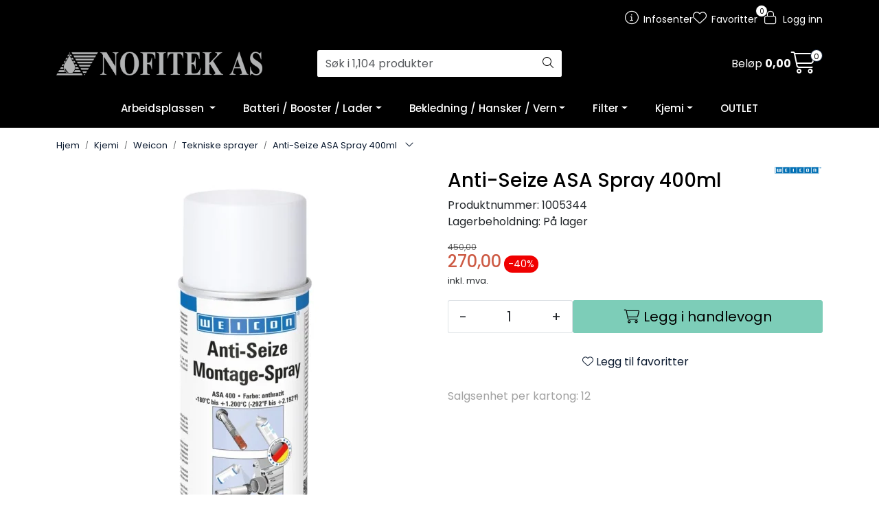

--- FILE ---
content_type: text/html;charset=UTF-8
request_url: https://www.nofitek.no/ajax?action=getRecentProducts&_=1764725200087
body_size: 483
content:
        

    
    
    
    
    
    
    
    
    
             
            
    
    
    
    
    
    
    
    
    
    
    
    
    
    
    
    
    
    
    
    
    
    
    
    
    
    
    
    
    
    
    
    
                     
<!-- START /modules/components/recent-products -->

    <div class="box box-product recent-products">
        <div class="box-heading">
            <span>Sist sett på</span>
        </div>
        <div class="box-content">
            <div class="row">
                                    <div class="col-lg-3 col-12">
                        <div class="product-block">
                            <div class="image">
                                <img src="https://res.cloudinary.com/dbqd7utyu/image/upload/c_limit,d_standard_placeholder.png,f_auto,h_40,q_auto,w_40/v1692280239/p_1005344_default_1" class="img-fluid img-thumbnail w-100" itemprop="image" alt="Anti-Seize ASA Spray 400ml">
                            </div>
                            <div class="product-meta">
                                <span class="name-sidebar"><a href="anti-seize-asa-spray"> Anti-Seize ASA Spray 400ml</a></span>
                            </div>
                        </div>
                    </div>
                            </div>
        </div>
    </div>

<!-- END /modules/components/recent-products -->
    
    
    
    
    
    
    
    
    
    
    
    
    
    
    
    
    
    

--- FILE ---
content_type: text/html;charset=UTF-8
request_url: https://www.nofitek.no/ajax?action=checkPrice&pid=10217&qty=1&_=1764725200088
body_size: 169
content:
        

    
    
    
    
    
    
    
    
    
                                      {"status":"OK","body":{"current-raw":"270.0","current":"270,00","old-raw":"450.0","old":"450,00","discount":"-40 %","currency":"NOK","id":"10217","discount-raw":"-40.0"}}
        
            
    
    
    
    
    
    
    
    
    
    
    
    
    
    
    
    
    
    
    
    
    
    
    
    
    
    
    
    
    
    
    
    
    
    
    
    
    
    
    
    
    
    
    
    
    
    
    
    
    
    

--- FILE ---
content_type: text/html;charset=UTF-8
request_url: https://www.nofitek.no/ajax?action=getProductGallery&id=10217&thumbPosition=below
body_size: 477
content:
        

    
    
    
    
    
    
    
    
    
             
            
    
    
    
    
    
    
    
    
    
    
    
    
    
    
    
    
    
    
    
    
    
    
    
    
    
    
    
    
                     
<!-- START /ajax/getProductGallery -->


         
<!-- START /modules/components/product-labels -->


<!-- END /modules/components/product-labels -->



    
    
    <div id="main-carousel" class="owl-carousel below" data-slider-id="1">
        <div class="item">
            <a href="https://res.cloudinary.com/dbqd7utyu/image/upload/c_limit,d_standard_placeholder.png,f_auto,h_1600,q_auto,w_1600/v1692280239/p_1005344_default_1" data-fancybox="gallery">
                <picture>
                    <source media="(max-width: 420px)" srcset="https://res.cloudinary.com/dbqd7utyu/image/upload/c_limit,d_standard_placeholder.png,f_auto,h_350,q_auto,w_350/v1692280239/p_1005344_default_1">
                    <img src="https://res.cloudinary.com/dbqd7utyu/image/upload/c_limit,d_standard_placeholder.png,f_auto,h_650,q_auto,w_650/v1692280239/p_1005344_default_1" alt="Anti-Seize ASA Spray 400ml" class="img-fluid img-thumbnail" itemprop="image" height="650" width="650">
                </picture>
            </a>

                    </div>

            </div>

    
<!-- END /modules/components/product-labels -->

    
    
    
    
    
    
    
    
    
    
    
    
    
    
    
    
    
    
    
    
    
    